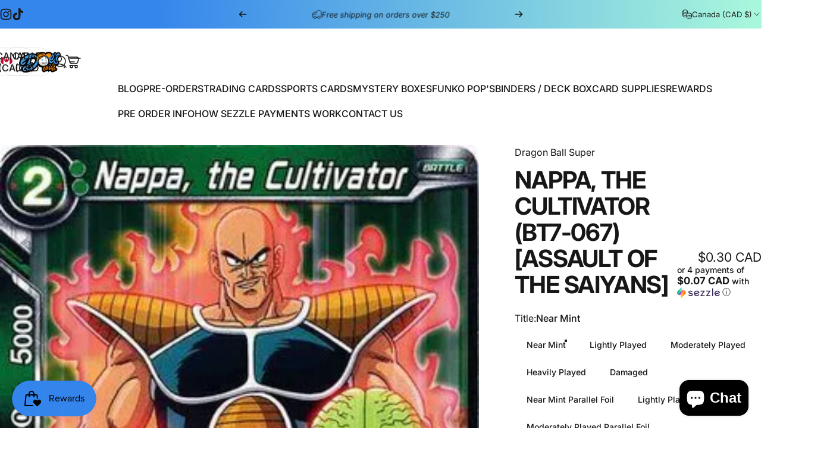

--- FILE ---
content_type: text/javascript
request_url: https://doescards.ca/cdn/shop/t/22/assets/pickup-availability.s.min.js?v=93087819627894784551765169058
body_size: -317
content:
customElements.get("pickup-availability")||customElements.define("pickup-availability",class extends HTMLElement{constructor(){super(),this.hasAttribute("available")&&(this.errorHtml=this.querySelector("template").content.firstElementChild.cloneNode(!0),this.onClickRefreshList=this.onClickRefreshList.bind(this),this.fetchAvailability(this.getAttribute("data-variant-id")))}fetchAvailability(t){let e=this.getAttribute("data-root-url");e.endsWith("/")||(e+="/");fetch(`${e}variants/${t}/?section_id=pickup-availability`).then(t=>t.text()).then(t=>{const e=(new DOMParser).parseFromString(t,"text/html").querySelector(".shopify-section");this.renderPreview(e)}).catch(()=>{const t=this.querySelector("button");t&&t.removeEventListener("click",this.onClickRefreshList),this.renderError()})}onClickRefreshList(){this.fetchAvailability(this.getAttribute("data-variant-id"))}update(t){t?.available?this.fetchAvailability(t.id):(this.innerHTML="",this.removeAttribute("available"),this.setAttribute("hidden",""))}renderError(){this.innerHTML="",this.appendChild(this.errorHtml),this.querySelector("button").addEventListener("click",this.onClickRefreshList)}renderPreview(t){const e=document.querySelector(".pickup-availability-drawer");if(e&&e.remove(),!t.querySelector(".pickup-availability-preview"))return this.innerHTML="",this.removeAttribute("available"),void this.setAttribute("hidden","");this.innerHTML=t.querySelector(".pickup-availability-preview").outerHTML,this.removeAttribute("hidden"),this.setAttribute("available",""),document.body.appendChild(t.querySelector(".pickup-availability-drawer"))}});

--- FILE ---
content_type: text/javascript
request_url: https://doescards.ca/cdn/shop/t/22/assets/mobile-dock.s.min.js?v=139605297827155501081765169055
body_size: -142
content:
customElements.get("mobile-dock")||customElements.define("mobile-dock",class extends HTMLElement{constructor(){super(),Shopify.designMode?this.init():new theme.initWhenVisible(theme.utils.throttle(this.init.bind(this)))}get section(){return this._section=this._section||this.closest(".mobile-dock-section")}init(){this.initialized||(this.initialized=!0,this.setAttribute("loaded",""),this.detectForHeader(),this.detectForFooter(),setTimeout(this.setHeight.bind(this)),document.addEventListener("matchSmall",this.setHeight.bind(this)),Shopify.designMode&&(this.section.addEventListener("shopify:section:select",()=>{this.section.classList.add("shopify-active")}),this.section.addEventListener("shopify:section:deselect",()=>{this.section.classList.remove("shopify-active")})))}detectForHeader(){const t=document.querySelector(".header-section");null!==t?t.classList.contains("header-sticky")||(this.scrollY=parseInt(t.getBoundingClientRect().bottom),window.addEventListener("scroll",theme.utils.throttle(this.onScrollForHeader.bind(this)),!1)):this.section.classList.add("active")}onScrollForHeader(){window.scrollY>=this.scrollY?this.section.classList.add("active"):this.section.classList.remove("active")}detectForFooter(){null!==document.querySelector(".footer-copyright")&&window.addEventListener("scroll",theme.utils.throttle(this.onScrollForFooter.bind(this)),!1)}onScrollForFooter(){if(!theme.config.mqlSmall)return;const t=window.scrollY+window.innerHeight,e=this.offsetHeight,i=document.body.scrollHeight-e<=t;this.classList.toggle("active",i)}setHeight(){document.documentElement.style.setProperty("--mobile-dock-height",`${this.offsetHeight}px`)}});